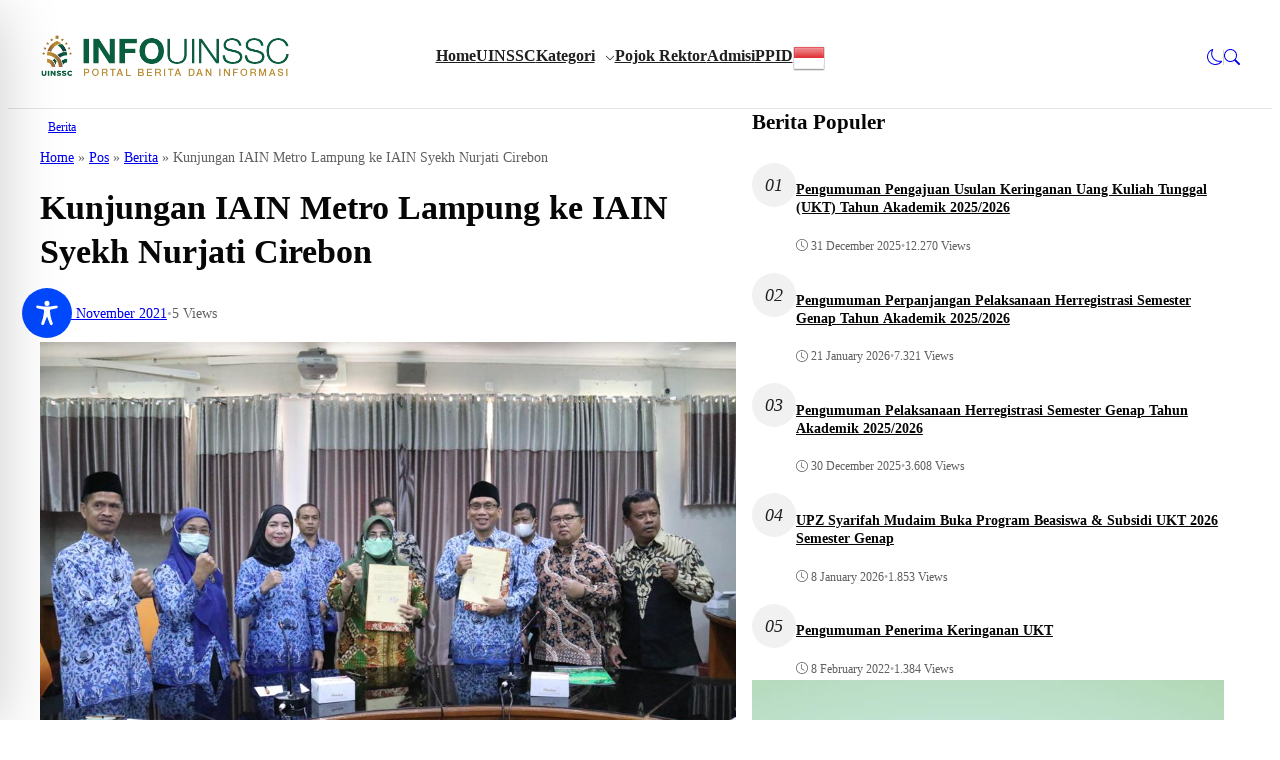

--- FILE ---
content_type: application/javascript
request_url: https://info.uinssc.ac.id/wp-content/themes/spotlight/assets/js/layout.min.js
body_size: 543
content:
class StickyHeader{constructor(){this.headers=document.querySelectorAll(".js-header"),this.extraOffset=100,this.lastScrollY=window.scrollY||window.pageYOffset,this.ticking=!1,this.headerHeights=[],this.headers.length&&(this.cacheHeaderHeights(),this.bindEvents())}cacheHeaderHeights(){var i=this;this.headerHeights=[],this.headers.forEach(function(s){i.headerHeights.push(s.offsetHeight+i.extraOffset)})}updateHeader(s,i,e){var t=i<this.lastScrollY,r=s.getAttribute("data-sticky")||"up",c=s.classList.contains("is-sticky");"up"===r&&t&&e<i||"down"===r&&e<i?(c||s.classList.add("is-sticky"),s.classList.toggle("is-scrolling-up","up"===r),s.classList.toggle("is-scrolling-down","down"===r)):(c&&s.classList.remove("is-sticky","is-scrolling-up","is-scrolling-down"),e<i?s.classList.add("is-scrolling-down"):s.classList.remove("is-scrolling-down")),i<=0&&s.classList.remove("is-sticky","is-scrolling-up","is-scrolling-down")}onScroll(){var e=window.scrollY||window.pageYOffset,t=this;this.headers.forEach(function(s,i){i=t.headerHeights[i];t.updateHeader(s,e,i)}),this.lastScrollY=e,this.ticking=!1}bindEvents(){var s=this;window.addEventListener("scroll",function(){s.ticking||(requestAnimationFrame(function(){s.onScroll()}),s.ticking=!0)}),window.addEventListener("resize",function(){clearTimeout(s.resizeTimer),s.resizeTimer=setTimeout(function(){s.cacheHeaderHeights()},200)})}}new StickyHeader;
//# sourceMappingURL=layout.min.js.map


--- FILE ---
content_type: application/javascript
request_url: https://info.uinssc.ac.id/wp-content/themes/spotlight/assets/js/theme.min.js
body_size: 606
content:
/*====================================================
/* GALLERY SLIDER
/*====================================================*/
function GallerySliderInit() {
    const thumbnailElement = document.querySelector(".js-gallery-image-thumbnails");
    const displayElement = document.querySelector(".js-gallery-image-featured");
  
    // Check if the thumbnail element exists
    let gallery_thumbnails = null;
  
    if (thumbnailElement) {
       thumbnailElement.style.marginTop = "10px";
  
       gallery_thumbnails = new Swiper(thumbnailElement, {
         centerInsufficientSlides: thumbnailElement.getAttribute("data-center"),
         spaceBetween: 10,
         slidesPerView: thumbnailElement.getAttribute("data-slides"),
         navigation: {
           nextEl: ".rt-swiper-gallery .swiper-button-next",
           prevEl: ".rt-swiper-gallery .swiper-button-prev",
         },
         breakpoints: {
           768: {
             slidesPerView: thumbnailElement.getAttribute("data-slides-md"),
           },
         },
       });
    }
  
    // Check if the display element exists and initialize Swiper
    if (displayElement) {
       const autoPlay = displayElement.getAttribute("data-autoplay");
       const delay = parseInt(displayElement.getAttribute("data-autoplay-delay"), 10) || 7; // Default to 7 seconds
  
       const gallery_display = new Swiper(displayElement, {
         spaceBetween: 10,
         autoplay: {
           delay: autoPlay ? delay * 1000 : 86400 * 1000,
         },
         pagination: {
           el: ".rt-swiper-gallery .swiper-pagination",
           type: "fraction",
         },
         // Only set thumbs if the thumbnail swiper was initialized
         thumbs: gallery_thumbnails ? { swiper: gallery_thumbnails } : {},
       });
    }
  }
  document.addEventListener("DOMContentLoaded", GallerySliderInit);